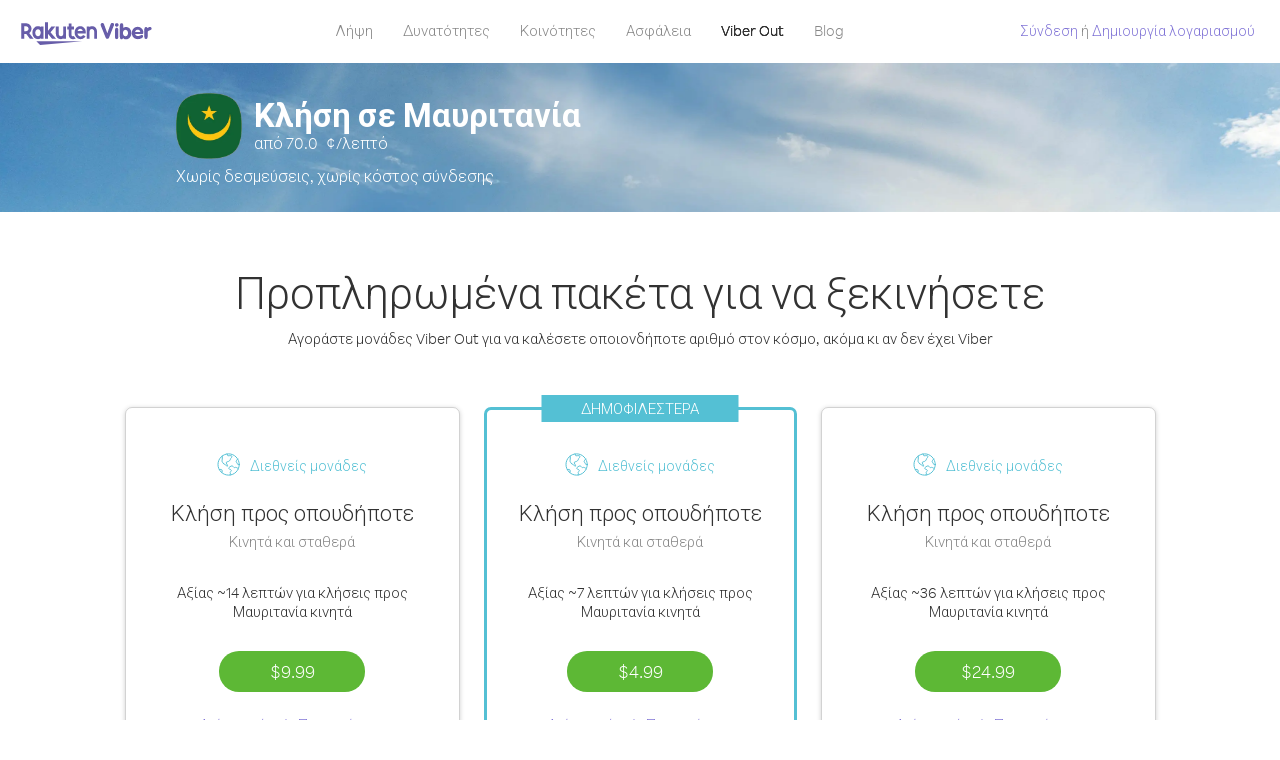

--- FILE ---
content_type: text/html; charset=UTF-8
request_url: https://account.viber.com/el/call-mauritania
body_size: 2507
content:
<!DOCTYPE html>
<html lang="el">
    <head>
        <title>Φθηνές διεθνείς κλήσεις προς Μαυριτανία | Καλέστε σε Μαυριτανία από 70.0 ¢/λεπτό</title>
        <meta name="keywords" content="Καλέστε Μαυριτανία, Μαυριτανία χαμηλές χρεώσεις, φθηνές κλήσεις, κλήσεις στο εξωτερικό, Μαυριτανία, εφαρμογή για διεθνείς κλήσεις" />
        <meta name="description" content="Καλέστε Μαυριτανία τώρα με τις χαμηλότερες χρεώσεις με Viber Out. Φθηνές διεθνείς κλήσεις σε κινητά και σταθερά. Χωρίς δεσμεύσεις, χωρίς κόστος σύνδεσης και με καταπληκτική ποιότητα ήχου." />
        <meta http-equiv="Content-Type" content="text/html; charset=UTF-8" />
        <meta name="viewport" content="width=device-width, initial-scale=1, minimum-scale=1, maximum-scale=1, user-scalable=no" />
        <meta name="format-detection" content="telephone=no" />
        <meta name="msapplication-tap-highlight" content="no" />
        <link rel="icon" type="image/x-icon" href="/favicon.ico">
        <link rel="apple-touch-icon" href="/img/apple-touch-icon/touch-icon-iphone.png" />
        <link rel="apple-touch-icon" sizes="72x72" href="/img/apple-touch-icon/touch-icon-ipad.png" />
        <link rel="apple-touch-icon" sizes="114x114" href="/img/apple-touch-icon/touch-icon-iphone-retina.png" />
        <link rel="apple-touch-icon" sizes="144x144" href="/img/apple-touch-icon/touch-icon-ipad-retina.png" />
            <meta property="og:title" content="Φθηνές διεθνείς κλήσεις προς Μαυριτανία | Καλέστε σε Μαυριτανία από 70.0 ¢/λεπτό" />
    <meta property="og:description" content="Καλέστε Μαυριτανία τώρα με τις χαμηλότερες χρεώσεις με Viber Out. Φθηνές διεθνείς κλήσεις σε κινητά και σταθερά. Χωρίς δεσμεύσεις, χωρίς κόστος σύνδεσης και με καταπληκτική ποιότητα ήχου." />
    <meta property="og:url" content="https://account.viber.com/call-mauritania" />
    <meta property="og:image" content="https://account.viber.com/img/splash.jpg" />

    <link rel="alternate" href="https://account.viber.com/call-mauritania" hreflang="x-default" />
<link rel="alternate" href="https://account.viber.com/ar/call-mauritania" hreflang="ar" />
<link rel="alternate" href="https://account.viber.com/en/call-mauritania" hreflang="en" />
<link rel="alternate" href="https://account.viber.com/ja/call-mauritania" hreflang="ja" />
<link rel="alternate" href="https://account.viber.com/es/call-mauritania" hreflang="es" />
<link rel="alternate" href="https://account.viber.com/it/call-mauritania" hreflang="it" />
<link rel="alternate" href="https://account.viber.com/zh/call-mauritania" hreflang="zh" />
<link rel="alternate" href="https://account.viber.com/fr/call-mauritania" hreflang="fr" />
<link rel="alternate" href="https://account.viber.com/de/call-mauritania" hreflang="de" />
<link rel="alternate" href="https://account.viber.com/hu/call-mauritania" hreflang="hu" />
<link rel="alternate" href="https://account.viber.com/pt/call-mauritania" hreflang="pt" />
<link rel="alternate" href="https://account.viber.com/ru/call-mauritania" hreflang="ru" />
<link rel="alternate" href="https://account.viber.com/be/call-mauritania" hreflang="be" />
<link rel="alternate" href="https://account.viber.com/th/call-mauritania" hreflang="th" />
<link rel="alternate" href="https://account.viber.com/vi/call-mauritania" hreflang="vi" />
<link rel="alternate" href="https://account.viber.com/pl/call-mauritania" hreflang="pl" />
<link rel="alternate" href="https://account.viber.com/ro/call-mauritania" hreflang="ro" />
<link rel="alternate" href="https://account.viber.com/uk/call-mauritania" hreflang="uk" />
<link rel="alternate" href="https://account.viber.com/cs/call-mauritania" hreflang="cs" />
<link rel="alternate" href="https://account.viber.com/el/call-mauritania" hreflang="el" />
<link rel="alternate" href="https://account.viber.com/hr/call-mauritania" hreflang="hr" />
<link rel="alternate" href="https://account.viber.com/bg/call-mauritania" hreflang="bg" />
<link rel="alternate" href="https://account.viber.com/no/call-mauritania" hreflang="no" />
<link rel="alternate" href="https://account.viber.com/sv/call-mauritania" hreflang="sv" />
<link rel="alternate" href="https://account.viber.com/my/call-mauritania" hreflang="my" />
<link rel="alternate" href="https://account.viber.com/id/call-mauritania" hreflang="id" />


        <!--[if lte IE 9]>
        <script type="text/javascript">
            window.location.replace('/browser-update/');
        </script>
        <![endif]-->
        <script type="text/javascript">
            if (navigator.userAgent.match('MSIE 10.0;')) {
                window.location.replace('/browser-update/');
            }
        </script>

    
<!-- Google Tag Manager -->
<script>(function(w,d,s,l,i){w[l]=w[l]||[];w[l].push({'gtm.start':
            new Date().getTime(),event:'gtm.js'});var f=d.getElementsByTagName(s)[0],
            j=d.createElement(s),dl=l!='dataLayer'?'&l='+l:'';j.async=true;j.src=
            'https://www.googletagmanager.com/gtm.js?id='+i+dl;f.parentNode.insertBefore(j,f);
    })(window,document,'script','dataLayer','GTM-5HCVGTP');</script>
<!-- End Google Tag Manager -->

    
    <link href="https://fonts.googleapis.com/css?family=Roboto:100,300,400,700&amp;subset=cyrillic,greek,vietnamese" rel="stylesheet">
    </head>
    <body class="">
        <noscript id="noscript">Για μια βελτιστοποιημένη εμπειρία στο Viber.com, ενεργοποιήστε το JavaScript.</noscript>

        <div id="page"></div>
        
<script>
    window.SERVER_VARIABLES = {"country":{"code":"MR","prefix":"222","additional_prefixes":[],"vat":0,"excluding_vat":false,"name":"\u039c\u03b1\u03c5\u03c1\u03b9\u03c4\u03b1\u03bd\u03af\u03b1"},"user_country":{"code":"US","prefix":"1","additional_prefixes":[],"vat":0,"excluding_vat":true,"name":"\u0397\u03a0\u0391"},"min_rate":{"rate":"70.0","currency_code":"\u00a2"},"how_to_call_url":"\/el\/how-to-call-mauritania?from=usa","env":"prod","languages":[{"code":"ar","name":"\u0627\u0644\u0644\u063a\u0629 \u0627\u0644\u0639\u0631\u0628\u064a\u0629","is_active":true,"is_active_client":true},{"code":"en","name":"English","is_active":true,"is_active_client":true},{"code":"ja","name":"\u65e5\u672c\u8a9e","is_active":true,"is_active_client":true},{"code":"es","name":"Espa\u00f1ol","is_active":true,"is_active_client":true},{"code":"it","name":"Italiano","is_active":true,"is_active_client":true},{"code":"zh","name":"\u7b80\u4f53\u4e2d\u6587","is_active":true,"is_active_client":true},{"code":"fr","name":"Fran\u00e7ais","is_active":true,"is_active_client":true},{"code":"de","name":"Deutsch","is_active":true,"is_active_client":true},{"code":"hu","name":"Magyar","is_active":true,"is_active_client":true},{"code":"pt","name":"Portugu\u00eas","is_active":true,"is_active_client":true},{"code":"ru","name":"\u0420\u0443\u0441\u0441\u043a\u0438\u0439","is_active":true,"is_active_client":true},{"code":"be","name":"\u0411\u0435\u043b\u0430\u0440\u0443\u0441\u043a\u0430\u044f","is_active":true,"is_active_client":true},{"code":"th","name":"\u0e20\u0e32\u0e29\u0e32\u0e44\u0e17\u0e22","is_active":true,"is_active_client":true},{"code":"vi","name":"Ti\u1ebfng Vi\u1ec7t","is_active":true,"is_active_client":true},{"code":"pl","name":"Polski","is_active":true,"is_active_client":true},{"code":"ro","name":"Rom\u00e2n\u0103","is_active":true,"is_active_client":true},{"code":"uk","name":"\u0423\u043a\u0440\u0430\u0457\u043d\u0441\u044c\u043a\u0430","is_active":true,"is_active_client":true},{"code":"cs","name":"\u010ce\u0161tina","is_active":true,"is_active_client":true},{"code":"el","name":"\u0395\u03bb\u03bb\u03b7\u03bd\u03b9\u03ba\u03ac","is_active":true,"is_active_client":true},{"code":"hr","name":"Hrvatski","is_active":true,"is_active_client":true},{"code":"bg","name":"\u0411\u044a\u043b\u0433\u0430\u0440\u0441\u043a\u0438","is_active":true,"is_active_client":true},{"code":"no","name":"Norsk","is_active":true,"is_active_client":true},{"code":"sv","name":"Svenska","is_active":true,"is_active_client":true},{"code":"my","name":"\u1019\u103c\u1014\u103a\u1019\u102c","is_active":true,"is_active_client":true},{"code":"id","name":"Bahasa Indonesia","is_active":true,"is_active_client":true}],"language":"el","isClientLanguage":false,"isAuthenticated":false};
</script>

        
                    <link href="/dist/styles.495fce11622b6f2f03e6.css" media="screen" rel="stylesheet" type="text/css" />
        
            <script src="/dist/country.bundle.40a00d3d793ac203f7ff.js"></script>
    </body>
</html>
